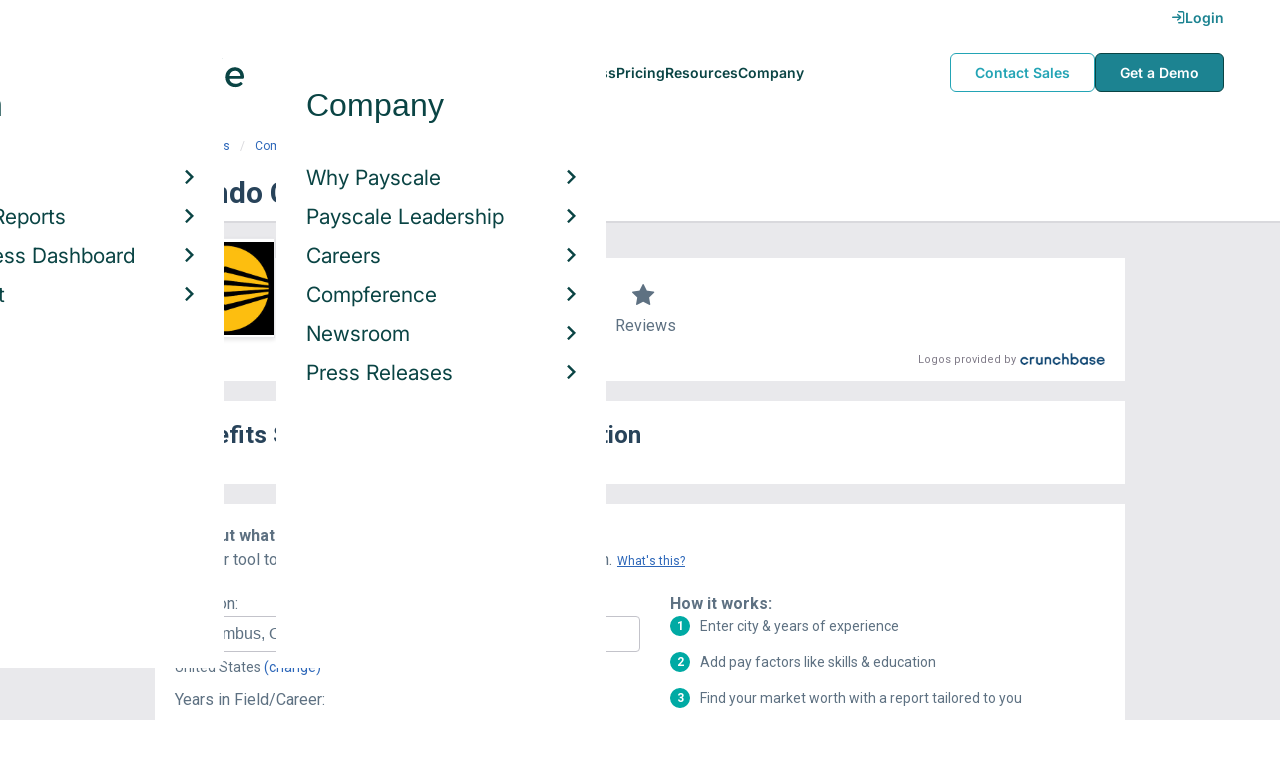

--- FILE ---
content_type: text/html; charset=utf-8
request_url: https://www.google.com/recaptcha/api2/aframe
body_size: 186
content:
<!DOCTYPE HTML><html><head><meta http-equiv="content-type" content="text/html; charset=UTF-8"></head><body><script nonce="VGPVWaWmY4HLqU4BOCoT4Q">/** Anti-fraud and anti-abuse applications only. See google.com/recaptcha */ try{var clients={'sodar':'https://pagead2.googlesyndication.com/pagead/sodar?'};window.addEventListener("message",function(a){try{if(a.source===window.parent){var b=JSON.parse(a.data);var c=clients[b['id']];if(c){var d=document.createElement('img');d.src=c+b['params']+'&rc='+(localStorage.getItem("rc::a")?sessionStorage.getItem("rc::b"):"");window.document.body.appendChild(d);sessionStorage.setItem("rc::e",parseInt(sessionStorage.getItem("rc::e")||0)+1);localStorage.setItem("rc::h",'1768746751604');}}}catch(b){}});window.parent.postMessage("_grecaptcha_ready", "*");}catch(b){}</script></body></html>

--- FILE ---
content_type: application/javascript
request_url: https://cdn-payscale.com/content/research-center-web/prod/2025.1223.1801.367-master/_next/static/chunks/8021-2e345bc7474c178bf081.js
body_size: 3204
content:
(self.webpackChunk_N_E=self.webpackChunk_N_E||[]).push([[8021],{8506:function(e,t,a){"use strict";var l=a(5318);Object.defineProperty(t,"__esModule",{value:!0}),t.default=void 0;var n=l(a(3804)),r=l(a(5697)),s=l(a(7572)),u=function(e){var t=e.benefits;if(!t)return null;var a=t.retirementBenefits.map((function(e){return n.default.createElement("div",{key:e,className:"benefits-summary__subcat-item"},n.default.createElement("div",{className:"benefits-summary__item-check"},n.default.createElement("i",{className:"icon-check"})),n.default.createElement("div",{className:"benefits-summary__item-text"},e))})),l=t.healthBenefits.map((function(e){return n.default.createElement("div",{key:e,className:"benefits-summary__subcat-item"},n.default.createElement("div",{className:"benefits-summary__item-check"},n.default.createElement("i",{className:"icon-check"})),n.default.createElement("div",{className:"benefits-summary__item-text"},e))})),r=a.length>0,u=l.length>0;return n.default.createElement("div",{className:"benefits"},n.default.createElement("div",{className:"benefits-summary__subcategories".concat(r||u?"":"--hidden")},u&&n.default.createElement("div",{className:"benefits-summary__subcat"},n.default.createElement("div",{className:"benefits-summary__subcat-title"},"Health & Insurance Benefits"),n.default.createElement("div",{className:"benefits-summary__subcat-list"},l)),r&&n.default.createElement("div",{className:"benefits-summary__subcat"},n.default.createElement("div",{className:"benefits-summary__subcat-title"},"Retirement & Financial Benefits"),n.default.createElement("div",{className:"benefits-summary__subcat-list"},a))),n.default.createElement("div",{className:"benefits-summary__summary".concat(u||r?"":"--full-width")},t.description&&n.default.createElement(s.default,{text:t.description,truncateLength:230})))};u.propTypes={benefits:r.default.object};t.default=u},983:function(e,t,a){"use strict";var l=a(5318);Object.defineProperty(t,"__esModule",{value:!0}),t.default=void 0;var n=l(a(3804)),r=l(a(5697)),s=l(a(1216)),u=function(e){var t=e.label,a=e.url;return n.default.createElement("div",{className:"cb-attribution-oneline"},n.default.createElement("span",{className:"cb-attribution-oneline__label"},t),n.default.createElement("a",{href:a||"https://www.crunchbase.com"},n.default.createElement(s.default,{height:11,once:!0},n.default.createElement("img",{height:"12px",src:"//cdn-payscale.com/content/cb-logo.png",alt:"crunchbase"}))))};u.propTypes={label:r.default.string,url:r.default.string};t.default=u},9341:function(e,t,a){"use strict";var l=a(5318);Object.defineProperty(t,"__esModule",{value:!0}),t.default=void 0;var n=l(a(3804)),r=l(a(5697)),s=a(3656),u=a(9977),c=l(a(2247)),o=function(e){var t=e.popularBenefits,a=t.lastUpdated,l=t.rows.map((function(e){return{name:e.name,value:(0,s.FormatNumber)(e.profileCount)}}));return n.default.createElement(n.default.Fragment,null,n.default.createElement(c.default,{rows:l,firstColumnTitle:"Benefit / Perk",secondColumnTitle:"Employees Reporting",label:"Employees:"}),n.default.createElement("div",{className:"table__footer"},"Updated: ",(0,u.formatDateString)(a)))};o.propTypes={popularBenefits:r.default.object};t.default=o},2247:function(e,t,a){"use strict";var l=a(5318);Object.defineProperty(t,"__esModule",{value:!0}),t.default=void 0;var n=l(a(3804)),r=l(a(5697)),s=function(e){var t=e.rows,a=e.firstColumnTitle,l=e.secondColumnTitle,r=e.label,s=t.map((function(e){return n.default.createElement("div",{key:e.name,className:"table__item"},n.default.createElement("div",{className:"table__title"},e.url?n.default.createElement("a",{href:e.url},e.name):e.name),n.default.createElement("div",{className:"table__value"},n.default.createElement("span",{className:"table__label"},r," "),e.value))}));return n.default.createElement("div",{className:"table"},n.default.createElement("div",{className:"table__header"},n.default.createElement("div",{className:"table__header__first-column"},a),n.default.createElement("div",{className:"table__header__second-column"},l)),s)};s.propTypes={rows:r.default.object,firstColumnTitle:r.default.string,secondColumnTitle:r.default.string,label:r.default.string};t.default=s},800:function(e,t,a){"use strict";var l=a(5318),n=a(8);t.Z=void 0;var r=l(a(3038)),s=function(e,t){if(!t&&e&&e.__esModule)return e;if(null===e||"object"!=n(e)&&"function"!=typeof e)return{default:e};var a=B(t);if(a&&a.has(e))return a.get(e);var l={__proto__:null},r=Object.defineProperty&&Object.getOwnPropertyDescriptor;for(var s in e)if("default"!==s&&{}.hasOwnProperty.call(e,s)){var u=r?Object.getOwnPropertyDescriptor(e,s):null;u&&(u.get||u.set)?Object.defineProperty(l,s,u):l[s]=e[s]}return l.default=e,a&&a.set(e,l),l}(a(3804)),u=l(a(5697)),c=l(a(2415)),o=l(a(4422)),i=l(a(3227)),d=l(a(4344)),f=l(a(657)),m=l(a(8506)),p=l(a(9341)),b=l(a(3032)),_=l(a(7830)),y=l(a(3701)),v=l(a(5432)),g=l(a(563)),E=l(a(3589)),h=l(a(3735)),N=l(a(5046)),C=a(3656),w=a(3836),k=a(9977),P=l(a(983));function B(e){if("function"!=typeof WeakMap)return null;var t=new WeakMap,a=new WeakMap;return(B=function(e){return e?a:t})(e)}var j=function(e){var t=e.data,a=e.facts,l=e.subPageLinks,n=e.apis,u=e.getBlogPosts,B=t.country,j=t.dimensions,F=t.category,O=t.benefits,T=t.byDimension,R=t.currencyCode,M=t.compensation,x=t.related,L=t.locations,S=(t.refs||t).defaultUrl,W=a&&a.origin?a.origin:{name:"crunchbase",url:"https://www.crunchbase.com"},D=j.employer,A=S.endsWith("Hourly_Rate"),H=A?"0.00":"0a",U=M&&M[A?"hourlyRate":"salary"]?M[A?"hourlyRate":"salary"][50]:null,q=(0,w.getCountryByAbbreviation)(B),I={source:"ps",section:"rc",detail:"employer-benefits"},V="".concat(D," Benefits"),Z=[{label:q,url:(0,k.getCountryBreadcrumb)(B,q)},{label:"Companies",url:(0,k.getCategoryBreadcrumb)(B,F)},{label:D,url:S},{label:"Benefits"}],J=A?C.ReportTypes.HourlyRate.displayName:C.ReportTypes.Salary.displayName,z=(0,s.useState)(null),G=(0,r.default)(z,2),K=G[0],Q=G[1],X=(0,s.useRef)(null);return(0,s.useEffect)((function(){var e,t=(null===X||void 0===X||null===(e=X.current)||void 0===e?void 0:e.clientWidth)||1;t&&Q(t<511?"mobile":t<691?"tablet":t<931?"dablet":"desktop")}),[]),"United States"!==q&&(V="".concat(V," in ").concat(q)),s.default.createElement(c.default,{className:"research-center-web employerv2",countryCode:B,trackingCode:I,spotlight:s.default.createElement(s.default.Fragment,null,s.default.createElement("div",{className:"employerv2__header-content"},s.default.createElement("div",{className:"employerv2__header-content__container"},s.default.createElement(i.default,{items:Z}))),s.default.createElement(d.default,{staticCTA:!0,title:V}))},s.default.createElement(o.default,{ref:X},s.default.createElement("section",{className:"page-section page-section--first--crunchbase"},s.default.createElement(f.default,{name:D,compensation:t.compensation,currencyCode:R,isHourly:A,average:U?(0,C.FormatCurrency)(U,R,H):"N/A",subPageLinks:l,showRating:!1,showPayDropdown:!1}),s.default.createElement(P.default,{label:"Logos provided by",url:W&&W.url})),s.default.createElement("section",{className:"page-section"},s.default.createElement("h2",{className:"page-subtitle employerv2__space-bottom"},"Benefits Summary for ",D),s.default.createElement(m.default,{benefits:O})),s.default.createElement("section",{className:"page-section"},s.default.createElement(b.default,{trackingCode:I})),T&&T["Most Popular Benefits"]&&s.default.createElement("section",{className:"page-section"},s.default.createElement("h2",{className:"employerv2__space-bottom"},"Most Popular Benefits at ",D),s.default.createElement(p.default,{popularBenefits:T["Most Popular Benefits"]})),K&&s.default.createElement(y.default,{type:K,name:"PS_RC_Content_Fluid",id:"22104046045-0",networkCode:"1063747"}),s.default.createElement("section",{className:"page-section"},s.default.createElement(_.default,null)),(null===n||void 0===n?void 0:n.jobListings)&&s.default.createElement("section",{className:"page-section"},s.default.createElement("h2",{className:"page-subtitle"},D," Job Listings"),s.default.createElement(g.default,{title:D,url:n.jobListings,numListings:6,location:j.location?"".concat(j.location.city).concat(j.location.state?", ".concat(j.location.state):""):null})),x&&s.default.createElement("section",{className:"page-section"},s.default.createElement("h2",{className:"page-subtitle"},"Companies Related to ",D),s.default.createElement("div",{className:"employerv2__space-bottom"},"Companies in the same industry as ",D,", ranked by ",J.toLowerCase(),"."),s.default.createElement(v.default,{className:"related-companies-related-carousel",reportTypeToShow:J,related:x,currencyCode:R,cardWidth:172})),K&&s.default.createElement(y.default,{type:K,name:"PS_RC_Content_Fluid",id:"22104046045-1",networkCode:"1063747"}),L&&s.default.createElement("section",{className:"page-section"},s.default.createElement("h2",{className:"page-subtitle"},"Popular Locations for ",D),s.default.createElement(E.default,{mapImageProps:{countryBorderColor:"FFFFFF",landColor:"CAE597",markerColor:"2D67B9",stateBorderColor:"FFFFFF",waterColor:"E8F7FE"},country:B,locations:L,defaultUrl:S})),u&&s.default.createElement(h.default,{getPosts:u}),s.default.createElement(N.default,null)))};t.Z=j;j.propTypes={apis:u.default.object,getBlogPosts:u.default.func,data:u.default.object,facts:u.default.object,subPageLinks:u.default.shape({Hourly_Rate:u.default.string,Salary:u.default.string,Bonus:u.default.string,Reviews:u.default.string,Benefits:u.default.string})}},7572:function(e,t,a){"use strict";var l=a(5318),n=a(8);Object.defineProperty(t,"__esModule",{value:!0}),t.default=void 0;var r=l(a(3038)),s=function(e,t){if(!t&&e&&e.__esModule)return e;if(null===e||"object"!=n(e)&&"function"!=typeof e)return{default:e};var a=o(t);if(a&&a.has(e))return a.get(e);var l={__proto__:null},r=Object.defineProperty&&Object.getOwnPropertyDescriptor;for(var s in e)if("default"!==s&&{}.hasOwnProperty.call(e,s)){var u=r?Object.getOwnPropertyDescriptor(e,s):null;u&&(u.get||u.set)?Object.defineProperty(l,s,u):l[s]=e[s]}return l.default=e,a&&a.set(e,l),l}(a(3804)),u=l(a(5697)),c=a(3656);function o(e){if("function"!=typeof WeakMap)return null;var t=new WeakMap,a=new WeakMap;return(o=function(e){return e?a:t})(e)}var i=function(e){var t,a,l=e.text,n=e.truncateLength,u=e.className,o=(0,s.useState)(!1),i=(0,r.default)(o,2),d=i[0],f=i[1];if(l.length>n){var m=(0,c.truncateAndSplitTextAtWordBreak)(l,n);t=m[0],a=m[1]}else t=l,a="";var p=(d?"".concat(t).concat(a):t).split(/\r\n|\\r|\\n/),b=p.map((function(e,t){return s.default.createElement("p",{className:"expandable__paragraph",key:t},e,t===p.length-1&&l.length>n?s.default.createElement("span",{className:"expandable__more",onClick:function(){return f(!d)}},d?"  Read less":s.default.createElement("span",null,"  ","\u2026Read more")):"")}));return s.default.createElement("div",{className:"expandable ".concat(u)},b)};i.propTypes={className:u.default.string,text:u.default.string,truncateLength:u.default.number},i.defaultProps={className:"",text:"",truncateLength:500},i.__docgenInfo={description:"",methods:[],displayName:"Expandable",props:{className:{defaultValue:{value:"''",computed:!1},description:"Optional classname",type:{name:"string"},required:!1},text:{defaultValue:{value:"''",computed:!1},description:"The text to truncate",type:{name:"string"},required:!1},truncateLength:{defaultValue:{value:"500",computed:!1},description:"The length of the truncated text",type:{name:"number"},required:!1}}};t.default=i},1498:function(){}}]);

--- FILE ---
content_type: text/plain
request_url: https://c.6sc.co/?m=1
body_size: 1
content:
6suuid=4618d017a3260100ffee6c6980000000ccc1eb00

--- FILE ---
content_type: text/javascript; charset=utf-8
request_url: https://cdn.bizible.com/xdc.js?_biz_u=bd413cf1c6134c51ef648381b3ff0e65&_biz_h=-1719904874&cdn_o=a&jsVer=4.25.11.25
body_size: 219
content:
(function () {
    BizTrackingA.XdcCallback({
        xdc: "bd413cf1c6134c51ef648381b3ff0e65"
    });
})();
;
